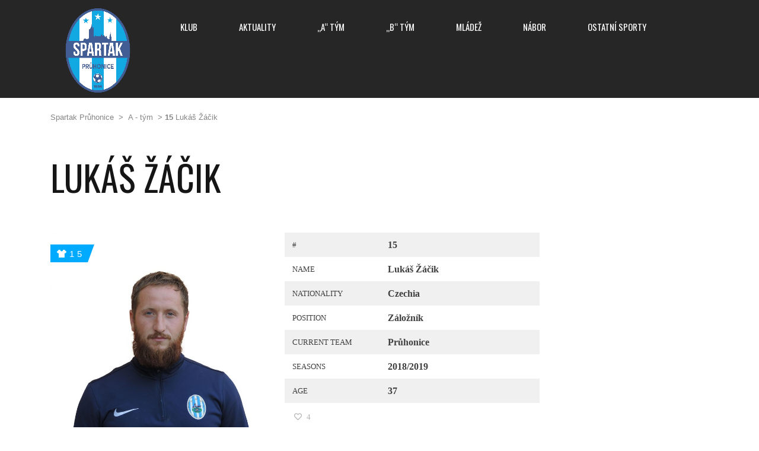

--- FILE ---
content_type: text/html; charset=UTF-8
request_url: https://www.spartakpruhonice.cz/hraci/lukas-zacik/
body_size: 11690
content:

<!DOCTYPE html>
<html lang="cs" class="no-js">
<head>
    <meta name="format-detection" content="telephone=no">
    <meta charset="UTF-8">
    <meta name="viewport" content="width=device-width, initial-scale=1">
    <link rel="profile" href="http://gmpg.org/xfn/11">
    <link rel="pingback" href="https://www.spartakpruhonice.cz/xmlrpc.php">
    <title>Lukáš Žáčik &#8211; Spartak Průhonice</title>
<meta name='robots' content='max-image-preview:large' />
<link rel='dns-prefetch' href='//maps.googleapis.com' />
<link rel='dns-prefetch' href='//fonts.googleapis.com' />
<link rel='dns-prefetch' href='//s.w.org' />
<link rel="alternate" type="application/rss+xml" title="Spartak Průhonice &raquo; RSS zdroj" href="https://www.spartakpruhonice.cz/feed/" />
<link rel="alternate" type="application/rss+xml" title="Spartak Průhonice &raquo; RSS komentářů" href="https://www.spartakpruhonice.cz/comments/feed/" />
		<script type="text/javascript">
			window._wpemojiSettings = {"baseUrl":"https:\/\/s.w.org\/images\/core\/emoji\/13.1.0\/72x72\/","ext":".png","svgUrl":"https:\/\/s.w.org\/images\/core\/emoji\/13.1.0\/svg\/","svgExt":".svg","source":{"concatemoji":"https:\/\/www.spartakpruhonice.cz\/wp-includes\/js\/wp-emoji-release.min.js?ver=5.8.12"}};
			!function(e,a,t){var n,r,o,i=a.createElement("canvas"),p=i.getContext&&i.getContext("2d");function s(e,t){var a=String.fromCharCode;p.clearRect(0,0,i.width,i.height),p.fillText(a.apply(this,e),0,0);e=i.toDataURL();return p.clearRect(0,0,i.width,i.height),p.fillText(a.apply(this,t),0,0),e===i.toDataURL()}function c(e){var t=a.createElement("script");t.src=e,t.defer=t.type="text/javascript",a.getElementsByTagName("head")[0].appendChild(t)}for(o=Array("flag","emoji"),t.supports={everything:!0,everythingExceptFlag:!0},r=0;r<o.length;r++)t.supports[o[r]]=function(e){if(!p||!p.fillText)return!1;switch(p.textBaseline="top",p.font="600 32px Arial",e){case"flag":return s([127987,65039,8205,9895,65039],[127987,65039,8203,9895,65039])?!1:!s([55356,56826,55356,56819],[55356,56826,8203,55356,56819])&&!s([55356,57332,56128,56423,56128,56418,56128,56421,56128,56430,56128,56423,56128,56447],[55356,57332,8203,56128,56423,8203,56128,56418,8203,56128,56421,8203,56128,56430,8203,56128,56423,8203,56128,56447]);case"emoji":return!s([10084,65039,8205,55357,56613],[10084,65039,8203,55357,56613])}return!1}(o[r]),t.supports.everything=t.supports.everything&&t.supports[o[r]],"flag"!==o[r]&&(t.supports.everythingExceptFlag=t.supports.everythingExceptFlag&&t.supports[o[r]]);t.supports.everythingExceptFlag=t.supports.everythingExceptFlag&&!t.supports.flag,t.DOMReady=!1,t.readyCallback=function(){t.DOMReady=!0},t.supports.everything||(n=function(){t.readyCallback()},a.addEventListener?(a.addEventListener("DOMContentLoaded",n,!1),e.addEventListener("load",n,!1)):(e.attachEvent("onload",n),a.attachEvent("onreadystatechange",function(){"complete"===a.readyState&&t.readyCallback()})),(n=t.source||{}).concatemoji?c(n.concatemoji):n.wpemoji&&n.twemoji&&(c(n.twemoji),c(n.wpemoji)))}(window,document,window._wpemojiSettings);
		</script>
		<style type="text/css">
img.wp-smiley,
img.emoji {
	display: inline !important;
	border: none !important;
	box-shadow: none !important;
	height: 1em !important;
	width: 1em !important;
	margin: 0 .07em !important;
	vertical-align: -0.1em !important;
	background: none !important;
	padding: 0 !important;
}
</style>
	<link rel='stylesheet' id='stm_default_google_font-css'  href='https://fonts.googleapis.com/css?family=Oswald%3A100%2C100italic%2C200%2C200italic%2C300%2C300italic%2C400%2C400italic%2C500%2C500italic%2C600%2C600italic%2C700%2C700italic%2C800%2C800italic%2C900%2C900italic&#038;ver=4.3.3' type='text/css' media='all' />
<link rel='stylesheet' id='boostrap-css'  href='https://www.spartakpruhonice.cz/wp-content/themes/splash/assets/css/bootstrap.min.css?ver=4.3.3' type='text/css' media='all' />
<link rel='stylesheet' id='select2-css'  href='https://www.spartakpruhonice.cz/wp-content/themes/splash/assets/css/select2.min.css?ver=4.3.3' type='text/css' media='all' />
<link rel='stylesheet' id='owl-carousel-css'  href='https://www.spartakpruhonice.cz/wp-content/themes/splash/assets/css/owl.carousel.css?ver=4.3.3' type='text/css' media='all' />
<link rel='stylesheet' id='stm-font-awesome-5-css'  href='https://www.spartakpruhonice.cz/wp-content/themes/splash/assets/css/fontawesome.min.css?ver=4.3.3' type='text/css' media='all' />
<link rel='stylesheet' id='fancybox-css'  href='https://www.spartakpruhonice.cz/wp-content/themes/splash/assets/css/jquery.fancybox.css?ver=4.3.3' type='text/css' media='all' />
<link rel='stylesheet' id='lightbox-css'  href='https://www.spartakpruhonice.cz/wp-content/themes/splash/assets/css/lightbox.css?ver=4.3.3' type='text/css' media='all' />
<link rel='stylesheet' id='stm-theme-animate-css'  href='https://www.spartakpruhonice.cz/wp-content/themes/splash/assets/css/animate.css?ver=4.3.3' type='text/css' media='all' />
<link rel='stylesheet' id='stm-theme-icons-css'  href='https://www.spartakpruhonice.cz/wp-content/themes/splash/assets/css/splash-icons.css?ver=4.3.3' type='text/css' media='all' />
<link rel='stylesheet' id='perfect-scrollbar-css'  href='https://www.spartakpruhonice.cz/wp-content/themes/splash/assets/css/perfect-scrollbar.css?ver=4.3.3' type='text/css' media='all' />
<link rel='stylesheet' id='stm-theme-style-css'  href='https://www.spartakpruhonice.cz/wp-content/themes/splash/assets/css/styles.css?ver=4.3.3' type='text/css' media='all' />
<style id='stm-theme-style-inline-css' type='text/css'>
#stm-top-bar .heading-font, #stm-top-bar a {
				color: #2d2d2d;
			}
</style>
<link rel='stylesheet' id='stm-theme-style-sccr-css'  href='https://www.spartakpruhonice.cz/wp-content/themes/splash/assets/css/soccer_styles.css?ver=4.3.3' type='text/css' media='all' />
<link rel='stylesheet' id='stm-theme-default-styles-css'  href='https://www.spartakpruhonice.cz/wp-content/themes/splash/style.css?ver=4.3.3' type='text/css' media='all' />
<style id='stm-theme-default-styles-inline-css' type='text/css'>
#fotbalove-aktuality h4{ border-bottom: 1px solid #0099e6; color: #ffffff !important; font-size: 32px; font-weight: 600; line-height: 1.5em; } #fotbalove-aktuality .stm_latest_news_most_styles h4:after{ background: none; } #fotbalove-aktuality .date { color: #888888 !important; } #fotbalove-aktuality .title { color: #fff !important; } #fotbalove-aktuality .title:hover { text } 
</style>
<link rel='stylesheet' id='wp-block-library-css'  href='https://www.spartakpruhonice.cz/wp-includes/css/dist/block-library/style.min.css?ver=5.8.12' type='text/css' media='all' />
<link rel='stylesheet' id='bwg_fonts-css'  href='https://www.spartakpruhonice.cz/wp-content/plugins/photo-gallery/css/bwg-fonts/fonts.css?ver=0.0.1' type='text/css' media='all' />
<link rel='stylesheet' id='sumoselect-css'  href='https://www.spartakpruhonice.cz/wp-content/plugins/photo-gallery/css/sumoselect.min.css?ver=3.3.24' type='text/css' media='all' />
<link rel='stylesheet' id='mCustomScrollbar-css'  href='https://www.spartakpruhonice.cz/wp-content/plugins/photo-gallery/css/jquery.mCustomScrollbar.min.css?ver=3.1.5' type='text/css' media='all' />
<link rel='stylesheet' id='bwg_googlefonts-css'  href='https://fonts.googleapis.com/css?family=Ubuntu&#038;subset=greek,latin,greek-ext,vietnamese,cyrillic-ext,latin-ext,cyrillic' type='text/css' media='all' />
<link rel='stylesheet' id='bwg_frontend-css'  href='https://www.spartakpruhonice.cz/wp-content/plugins/photo-gallery/css/styles.min.css?ver=1.5.83' type='text/css' media='all' />
<link rel='stylesheet' id='dashicons-css'  href='https://www.spartakpruhonice.cz/wp-includes/css/dashicons.min.css?ver=5.8.12' type='text/css' media='all' />
<link rel='stylesheet' id='sportspress-general-css'  href='//www.spartakpruhonice.cz/wp-content/plugins/sportspress/assets/css/sportspress.css?ver=2.7.8' type='text/css' media='all' />
<link rel='stylesheet' id='sportspress-icons-css'  href='//www.spartakpruhonice.cz/wp-content/plugins/sportspress/assets/css/icons.css?ver=2.7' type='text/css' media='all' />
<link rel='stylesheet' id='default-icon-styles-css'  href='https://www.spartakpruhonice.cz/wp-content/plugins/svg-vector-icon-plugin/public/../admin/css/wordpress-svg-icon-plugin-style.min.css?ver=5.8.12' type='text/css' media='all' />
<link rel='stylesheet' id='wpos-slick-style-css'  href='https://www.spartakpruhonice.cz/wp-content/plugins/wp-logo-showcase-responsive-slider-slider/assets/css/slick.css?ver=3.0.2' type='text/css' media='all' />
<link rel='stylesheet' id='logo_showcase_style-css'  href='https://www.spartakpruhonice.cz/wp-content/plugins/wp-logo-showcase-responsive-slider-slider/assets/css/logo-showcase.css?ver=3.0.2' type='text/css' media='all' />
<link rel='stylesheet' id='magnific-popup-au-css'  href='https://www.spartakpruhonice.cz/wp-content/plugins/youtube-channel/assets/lib/magnific-popup/magnific-popup.min.css?ver=3.0.12.1' type='text/css' media='all' />
<link rel='stylesheet' id='youtube-channel-css'  href='https://www.spartakpruhonice.cz/wp-content/plugins/youtube-channel/assets/css/youtube-channel.css?ver=3.0.12.1' type='text/css' media='all' />
<link rel='stylesheet' id='stm_megamenu-css'  href='https://www.spartakpruhonice.cz/wp-content/themes/splash/includes/megamenu/assets/css/megamenu.css?ver=5.8.12' type='text/css' media='all' />
<link rel='stylesheet' id='wp-social-sharing-css'  href='https://www.spartakpruhonice.cz/wp-content/plugins/wp-social-sharing/static/socialshare.css?ver=1.6' type='text/css' media='all' />
<link rel='stylesheet' id='stm-google-fonts-css'  href='//fonts.googleapis.com/css?family=Oswald%3Aregular%2C700%2C300&#038;ver=4.3.3' type='text/css' media='all' />
<style type="text/css"></style><script type='text/javascript' src='https://www.spartakpruhonice.cz/wp-includes/js/jquery/jquery.min.js?ver=3.6.0' id='jquery-core-js'></script>
<script type='text/javascript' src='https://www.spartakpruhonice.cz/wp-includes/js/jquery/jquery-migrate.min.js?ver=3.3.2' id='jquery-migrate-js'></script>
<script type='text/javascript' src='https://www.spartakpruhonice.cz/wp-content/plugins/photo-gallery/js/jquery.sumoselect.min.js?ver=3.3.24' id='sumoselect-js'></script>
<script type='text/javascript' src='https://www.spartakpruhonice.cz/wp-content/plugins/photo-gallery/js/jquery.mobile.min.js?ver=1.4.5' id='jquery-mobile-js'></script>
<script type='text/javascript' src='https://www.spartakpruhonice.cz/wp-content/plugins/photo-gallery/js/jquery.mCustomScrollbar.concat.min.js?ver=3.1.5' id='mCustomScrollbar-js'></script>
<script type='text/javascript' src='https://www.spartakpruhonice.cz/wp-content/plugins/photo-gallery/js/jquery.fullscreen.min.js?ver=0.6.0' id='jquery-fullscreen-js'></script>
<script type='text/javascript' id='bwg_frontend-js-extra'>
/* <![CDATA[ */
var bwg_objectsL10n = {"bwg_field_required":"field is required.","bwg_mail_validation":"Toto nen\u00ed platn\u00e1 e-mailov\u00e1 adresa.","bwg_search_result":"Nejsou \u017e\u00e1dn\u00e9 sn\u00edmky, kter\u00e9 odpov\u00eddaj\u00ed zadan\u00fdm.","bwg_select_tag":"Select Tag","bwg_order_by":"Order By","bwg_search":"Hledat","bwg_show_ecommerce":"Show Ecommerce","bwg_hide_ecommerce":"Hide Ecommerce","bwg_show_comments":"Zobrazit koment\u00e1\u0159e","bwg_hide_comments":"Skr\u00fdt koment\u00e1\u0159e","bwg_restore":"Obnovit","bwg_maximize":"Maximalizovat","bwg_fullscreen":"Cel\u00e1 obrazovka","bwg_exit_fullscreen":"Ukon\u010dete cel\u00e1 obrazovka","bwg_search_tag":"SEARCH...","bwg_tag_no_match":"No tags found","bwg_all_tags_selected":"All tags selected","bwg_tags_selected":"tags selected","play":"P\u0159ehr\u00e1t","pause":"Pauza","is_pro":"","bwg_play":"P\u0159ehr\u00e1t","bwg_pause":"Pauza","bwg_hide_info":"Skr\u00fdt","bwg_show_info":"Zobrazit informace","bwg_hide_rating":"Skr\u00fdt hodnocen\u00ed","bwg_show_rating":"Zobrazit hodnocen\u00ed","ok":"Ok","cancel":"Cancel","select_all":"Select all","lazy_load":"0","lazy_loader":"https:\/\/www.spartakpruhonice.cz\/wp-content\/plugins\/photo-gallery\/images\/ajax_loader.png","front_ajax":"0","bwg_tag_see_all":"see all tags","bwg_tag_see_less":"see less tags"};
/* ]]> */
</script>
<script type='text/javascript' src='https://www.spartakpruhonice.cz/wp-content/plugins/photo-gallery/js/scripts.min.js?ver=1.5.83' id='bwg_frontend-js'></script>
<script type='text/javascript' src='https://www.spartakpruhonice.cz/wp-content/plugins/revslider/public/assets/js/rbtools.min.js?ver=6.5.8' async id='tp-tools-js'></script>
<script type='text/javascript' src='https://www.spartakpruhonice.cz/wp-content/plugins/revslider/public/assets/js/rs6.min.js?ver=6.5.8' async id='revmin-js'></script>
<script type='text/javascript' src='https://www.spartakpruhonice.cz/wp-content/themes/splash/includes/megamenu/assets/js/megamenu.js?ver=5.8.12' id='stm_megamenu-js'></script>
<script></script><link rel="https://api.w.org/" href="https://www.spartakpruhonice.cz/wp-json/" /><link rel="EditURI" type="application/rsd+xml" title="RSD" href="https://www.spartakpruhonice.cz/xmlrpc.php?rsd" />
<link rel="wlwmanifest" type="application/wlwmanifest+xml" href="https://www.spartakpruhonice.cz/wp-includes/wlwmanifest.xml" /> 
<meta name="generator" content="WordPress 5.8.12" />
<meta name="generator" content="SportsPress 2.7.8" />
<link rel="canonical" href="https://www.spartakpruhonice.cz/hraci/lukas-zacik/" />
<link rel='shortlink' href='https://www.spartakpruhonice.cz/?p=1336' />
<link rel="alternate" type="application/json+oembed" href="https://www.spartakpruhonice.cz/wp-json/oembed/1.0/embed?url=https%3A%2F%2Fwww.spartakpruhonice.cz%2Fhraci%2Flukas-zacik%2F" />
<link rel="alternate" type="text/xml+oembed" href="https://www.spartakpruhonice.cz/wp-json/oembed/1.0/embed?url=https%3A%2F%2Fwww.spartakpruhonice.cz%2Fhraci%2Flukas-zacik%2F&#038;format=xml" />

		<!-- GA Google Analytics @ https://m0n.co/ga -->
		<script>
			(function(i,s,o,g,r,a,m){i['GoogleAnalyticsObject']=r;i[r]=i[r]||function(){
			(i[r].q=i[r].q||[]).push(arguments)},i[r].l=1*new Date();a=s.createElement(o),
			m=s.getElementsByTagName(o)[0];a.async=1;a.src=g;m.parentNode.insertBefore(a,m)
			})(window,document,'script','https://www.google-analytics.com/analytics.js','ga');
			ga('create', 'UA-128042019-1', 'auto');
			ga('send', 'pageview');
		</script>

	    <script type="text/javascript">
        var splash_mm_get_menu_data = 'aaa7901ad6';
        var splash_load_media = '6a1390e455';
        var stm_like_nonce = '1f0a05b183';
        var stm_league_table_by_id = '3b567e7e3a';
        var stm_events_league_table_by_id = '6f936a55b8';
        var stm_posts_most_styles = '8fe789ab72';
        var stm_demo_import_content = 'f0c03bc866';

        var ajaxurl = 'https://www.spartakpruhonice.cz/wp-admin/admin-ajax.php';
        var stm_cf7_preloader = 'https://www.spartakpruhonice.cz/wp-content/themes/splash/assets/images/map-pin.png';
    </script>
<meta name="generator" content="Powered by WPBakery Page Builder - drag and drop page builder for WordPress."/>
<meta name="generator" content="Powered by Slider Revolution 6.5.8 - responsive, Mobile-Friendly Slider Plugin for WordPress with comfortable drag and drop interface." />
<link rel="icon" href="https://www.spartakpruhonice.cz/wp-content/uploads/2018/10/cropped-favicon-1-32x32.png" sizes="32x32" />
<link rel="icon" href="https://www.spartakpruhonice.cz/wp-content/uploads/2018/10/cropped-favicon-1-192x192.png" sizes="192x192" />
<link rel="apple-touch-icon" href="https://www.spartakpruhonice.cz/wp-content/uploads/2018/10/cropped-favicon-1-180x180.png" />
<meta name="msapplication-TileImage" content="https://www.spartakpruhonice.cz/wp-content/uploads/2018/10/cropped-favicon-1-270x270.png" />
<script type="text/javascript">function setREVStartSize(e){
			//window.requestAnimationFrame(function() {				 
				window.RSIW = window.RSIW===undefined ? window.innerWidth : window.RSIW;	
				window.RSIH = window.RSIH===undefined ? window.innerHeight : window.RSIH;	
				try {								
					var pw = document.getElementById(e.c).parentNode.offsetWidth,
						newh;
					pw = pw===0 || isNaN(pw) ? window.RSIW : pw;
					e.tabw = e.tabw===undefined ? 0 : parseInt(e.tabw);
					e.thumbw = e.thumbw===undefined ? 0 : parseInt(e.thumbw);
					e.tabh = e.tabh===undefined ? 0 : parseInt(e.tabh);
					e.thumbh = e.thumbh===undefined ? 0 : parseInt(e.thumbh);
					e.tabhide = e.tabhide===undefined ? 0 : parseInt(e.tabhide);
					e.thumbhide = e.thumbhide===undefined ? 0 : parseInt(e.thumbhide);
					e.mh = e.mh===undefined || e.mh=="" || e.mh==="auto" ? 0 : parseInt(e.mh,0);		
					if(e.layout==="fullscreen" || e.l==="fullscreen") 						
						newh = Math.max(e.mh,window.RSIH);					
					else{					
						e.gw = Array.isArray(e.gw) ? e.gw : [e.gw];
						for (var i in e.rl) if (e.gw[i]===undefined || e.gw[i]===0) e.gw[i] = e.gw[i-1];					
						e.gh = e.el===undefined || e.el==="" || (Array.isArray(e.el) && e.el.length==0)? e.gh : e.el;
						e.gh = Array.isArray(e.gh) ? e.gh : [e.gh];
						for (var i in e.rl) if (e.gh[i]===undefined || e.gh[i]===0) e.gh[i] = e.gh[i-1];
											
						var nl = new Array(e.rl.length),
							ix = 0,						
							sl;					
						e.tabw = e.tabhide>=pw ? 0 : e.tabw;
						e.thumbw = e.thumbhide>=pw ? 0 : e.thumbw;
						e.tabh = e.tabhide>=pw ? 0 : e.tabh;
						e.thumbh = e.thumbhide>=pw ? 0 : e.thumbh;					
						for (var i in e.rl) nl[i] = e.rl[i]<window.RSIW ? 0 : e.rl[i];
						sl = nl[0];									
						for (var i in nl) if (sl>nl[i] && nl[i]>0) { sl = nl[i]; ix=i;}															
						var m = pw>(e.gw[ix]+e.tabw+e.thumbw) ? 1 : (pw-(e.tabw+e.thumbw)) / (e.gw[ix]);					
						newh =  (e.gh[ix] * m) + (e.tabh + e.thumbh);
					}
					var el = document.getElementById(e.c);
					if (el!==null && el) el.style.height = newh+"px";					
					el = document.getElementById(e.c+"_wrapper");
					if (el!==null && el) {
						el.style.height = newh+"px";
						el.style.display = "block";
					}
				} catch(e){
					console.log("Failure at Presize of Slider:" + e)
				}					   
			//});
		  };</script>
<style type="text/css" title="dynamic-css" class="options-output">h1, .h1, h2, .h2, h3, .h3, h4, .h4, h5, .h5, h6, .h6, .heading-font, .heading-font-only, .button, 
	.widget_recent_entries, table, .stm-widget-menu ul.menu li a, 
	input[type='submit'], .rev_post_title, .countdown span, .woocommerce .price, .woocommerce-MyAccount-navigation ul li a, .vc_tta.vc_general .vc_tta-tab > a, aside.widget.widget_top_rated_products .product_list_widget li .product-title,
		aside.widget.widget_top_rated_products .product_list_widget li .woocommerce-Price-amount, .comment-form label, .stm-cart-totals .shop_table tbody tr td .amount, .splashSoccer ul.page-numbers li span, .splashSoccer ul.page-numbers li a, 
		.stm-single-sp_table-league .sp-template-league-table table tbody tr td,
		.stm-sportspress-sidebar-right table tr td.data-name, .stm-sportspress-sidebar-left table tr td.data-name,
		.stm-single-sp_player .sp-template.sp-template-player-details.sp-template-details .sp-list-wrapper .sp-player-details .single-info .st-label.normal_font,
		.stm-single-sp_player .sp-template.sp-template-player-details.sp-template-details .sp-list-wrapper .sp-player-details .single-info .st-value,
		.menu-widget-menu-container li
		{font-family:Oswald;}h1, .h1{font-size:60px; line-height:64px;}h2, .h2{font-size:30px; line-height:34px;}h3, .h3{font-size:20px; line-height:24px;}h4, .h4{font-size:17px; line-height:21px;}h5, .h5{font-size:15px; line-height:19px;}#stm-top-bar{background-color: #ffffff !important;}#stm-top-bar{color: #2d2d2d !important;}#stm-footer-bottom{background-color: #353535 !important;}#stm-footer-bottom, #stm-footer-bottom a{color: #ffffff !important;}</style>
<noscript><style> .wpb_animate_when_almost_visible { opacity: 1; }</style></noscript></head>


<body class="sp_player-template-default single single-sp_player postid-1336 splashSoccer header_3 sportspress sportspress-page sp-show-image stm-shop-sidebar wpb-js-composer js-comp-ver-7.8 vc_responsive" >
<div id="wrapper" >
        
<div class="stm-header stm-non-transparent-header stm-header-static stm-header-third">
	<div class="stm-header-inner">
				<div class="container stm-header-container">
			<!--Logo-->
			<div class="logo-main" style="margin-top: 5px;">
									<a class="bloglogo" href="https://www.spartakpruhonice.cz/">
						<img
							src="https://www.spartakpruhonice.cz/wp-content/uploads/2023/08/SPARTAK-PRUHONICE_logo_RGB_2000x2000.png"
							style="width: 160px;"
							title="Home"
							alt="Logo"
						/>
					</a>
							</div>
			<div class="stm-main-menu">
				<div class="stm-main-menu-unit stm-search-enabled" style="margin-top: 10px;">
					<ul class="header-menu stm-list-duty heading-font clearfix">
						<li id="menu-item-991" class="menu-item menu-item-type-custom menu-item-object-custom menu-item-has-children menu-item-991"><a href="#"><span>Klub</span></a>
<ul class="sub-menu">
	<li id="menu-item-1103" class="menu-item menu-item-type-post_type menu-item-object-page menu-item-1103 stm_col_width_default stm_mega_cols_inside_default"><a href="https://www.spartakpruhonice.cz/historie-klubu/"><span>Historie klubu</span></a></li>
	<li id="menu-item-992" class="menu-item menu-item-type-taxonomy menu-item-object-category menu-item-992 stm_col_width_default stm_mega_cols_inside_default"><a href="https://www.spartakpruhonice.cz/category/aktuality/napsali-o-nas/"><span>Napsali o nás</span></a></li>
	<li id="menu-item-3326" class="menu-item menu-item-type-post_type menu-item-object-page menu-item-3326 stm_col_width_default stm_mega_cols_inside_default"><a href="https://www.spartakpruhonice.cz/oddilove-prispevky-pro-oddily-mladeze/"><span>Oddílové příspěvky pro oddíly mládeže</span></a></li>
	<li id="menu-item-1276" class="menu-item menu-item-type-post_type menu-item-object-page menu-item-1276 stm_col_width_default stm_mega_cols_inside_default"><a href="https://www.spartakpruhonice.cz/fotogalerie/"><span>Fotogalerie</span></a></li>
	<li id="menu-item-823" class="menu-item menu-item-type-post_type menu-item-object-page menu-item-823 stm_col_width_default stm_mega_cols_inside_default"><a href="https://www.spartakpruhonice.cz/kontakt/"><span>Kontakt</span></a></li>
	<li id="menu-item-2598" class="menu-item menu-item-type-post_type menu-item-object-page menu-item-2598 stm_col_width_default stm_mega_cols_inside_default"><a href="https://www.spartakpruhonice.cz/obsazenost-hriste/"><span>Obsazenost hřiště</span></a></li>
</ul>
</li>
<li id="menu-item-1721" class="menu-item menu-item-type-taxonomy menu-item-object-category menu-item-1721"><a href="https://www.spartakpruhonice.cz/category/aktuality/"><span>Aktuality</span></a></li>
<li id="menu-item-1824" class="menu-item menu-item-type-custom menu-item-object-custom menu-item-has-children menu-item-1824"><a href="#"><span>&#8222;A&#8220; TÝM</span></a>
<ul class="sub-menu">
	<li id="menu-item-1787" class="menu-item menu-item-type-taxonomy menu-item-object-category menu-item-1787 stm_col_width_default stm_mega_cols_inside_default"><a href="https://www.spartakpruhonice.cz/category/aktuality/a-tym/"><span>Novinky</span></a></li>
	<li id="menu-item-2921" class="menu-item menu-item-type-custom menu-item-object-custom menu-item-2921 stm_col_width_default stm_mega_cols_inside_default"><a href="https://www.spartakpruhonice.cz/kalendare/a-tym-podzim-25-26/"><span>I.A třída &#8211; podzim 25/26</span></a></li>
	<li id="menu-item-3136" class="menu-item menu-item-type-custom menu-item-object-custom menu-item-3136 stm_col_width_default stm_mega_cols_inside_default"><a href="https://www.spartakpruhonice.cz/kalendare/a-tym-jaro-24-25/"><span>I.A třída &#8211; jaro 24/25</span></a></li>
	<li id="menu-item-3137" class="menu-item menu-item-type-custom menu-item-object-custom menu-item-3137 stm_col_width_default stm_mega_cols_inside_default"><a href="https://www.spartakpruhonice.cz/kalendare/a-tym-podzim-24-25/"><span>I.A třída &#8211; podzim 24/25</span></a></li>
	<li id="menu-item-3278" class="menu-item menu-item-type-custom menu-item-object-custom menu-item-3278 stm_col_width_default stm_mega_cols_inside_default"><a href="https://www.spartakpruhonice.cz/kalendare/a-tym-jaro-23-24/"><span>Krajský přebor jaro 23/24</span></a></li>
</ul>
</li>
<li id="menu-item-1398" class="menu-item menu-item-type-custom menu-item-object-custom menu-item-has-children menu-item-1398"><a href="#"><span>&#8222;B&#8220; TÝM</span></a>
<ul class="sub-menu">
	<li id="menu-item-1788" class="menu-item menu-item-type-taxonomy menu-item-object-category menu-item-1788 stm_col_width_default stm_mega_cols_inside_default"><a href="https://www.spartakpruhonice.cz/category/aktuality/b-tym/"><span>Novinky</span></a></li>
	<li id="menu-item-3160" class="menu-item menu-item-type-custom menu-item-object-custom menu-item-3160 stm_col_width_default stm_mega_cols_inside_default"><a href="https://www.spartakpruhonice.cz/kalendare/b-tym-podzim-25-26/"><span>III. třída &#8211; podzim 25/26</span></a></li>
	<li id="menu-item-2922" class="menu-item menu-item-type-custom menu-item-object-custom menu-item-2922 stm_col_width_default stm_mega_cols_inside_default"><a href="https://www.spartakpruhonice.cz/kalendare/b-tym-jaro-24-25/"><span>III. třída &#8211; jaro 24/25</span></a></li>
	<li id="menu-item-2861" class="menu-item menu-item-type-custom menu-item-object-custom menu-item-2861 stm_col_width_default stm_mega_cols_inside_default"><a href="https://www.spartakpruhonice.cz/kalendare/b-tym-podzim-24-25/"><span>III. třída &#8211; podzim 24/25</span></a></li>
	<li id="menu-item-3279" class="menu-item menu-item-type-custom menu-item-object-custom menu-item-3279 stm_col_width_default stm_mega_cols_inside_default"><a href="https://www.spartakpruhonice.cz/kalendare/b-tym-jaro-23-24/"><span>III. třída &#8211; jaro 23/24</span></a></li>
</ul>
</li>
<li id="menu-item-1399" class="menu-item menu-item-type-custom menu-item-object-custom menu-item-has-children menu-item-1399"><a href="#"><span>Mládež</span></a>
<ul class="sub-menu">
	<li id="menu-item-1745" class="menu-item menu-item-type-custom menu-item-object-custom menu-item-has-children menu-item-1745 stm_col_width_default stm_mega_cols_inside_default"><a href="#"><span>Dorost</span></a>
	<ul class="sub-menu">
		<li id="menu-item-1792" class="menu-item menu-item-type-post_type menu-item-object-page menu-item-1792 stm_mega_second_col_width_default"><a href="https://www.spartakpruhonice.cz/dorost-novinky/"><span>Novinky</span></a></li>
		<li id="menu-item-2260" class="menu-item menu-item-type-post_type menu-item-object-page menu-item-2260 stm_mega_second_col_width_default"><a href="https://www.spartakpruhonice.cz/tabulka-dorost/"><span>I.A třída 21/22</span></a></li>
	</ul>
</li>
	<li id="menu-item-1746" class="menu-item menu-item-type-custom menu-item-object-custom menu-item-has-children menu-item-1746 stm_col_width_default stm_mega_cols_inside_default"><a href="#"><span>Mladší žáci</span></a>
	<ul class="sub-menu">
		<li id="menu-item-1791" class="menu-item menu-item-type-taxonomy menu-item-object-category menu-item-1791 stm_mega_second_col_width_default"><a href="https://www.spartakpruhonice.cz/category/aktuality/mladez/mladsi-zaci/"><span>Novinky</span></a></li>
		<li id="menu-item-2590" class="menu-item menu-item-type-post_type menu-item-object-page menu-item-2590 stm_mega_second_col_width_default"><a href="https://www.spartakpruhonice.cz/okresni-prebor-20-21-mladsi-zaci/"><span>Okresní přebor 20/21</span></a></li>
	</ul>
</li>
	<li id="menu-item-1747" class="menu-item menu-item-type-custom menu-item-object-custom menu-item-has-children menu-item-1747 stm_col_width_default stm_mega_cols_inside_default"><a href="#"><span>Starší přípravka</span></a>
	<ul class="sub-menu">
		<li id="menu-item-1790" class="menu-item menu-item-type-taxonomy menu-item-object-category menu-item-1790 stm_mega_second_col_width_default"><a href="https://www.spartakpruhonice.cz/category/aktuality/mladez/starsi-pripravka/"><span>Novinky</span></a></li>
		<li id="menu-item-2589" class="menu-item menu-item-type-post_type menu-item-object-page menu-item-2589 stm_mega_second_col_width_default"><a href="https://www.spartakpruhonice.cz/okresni-prebor-20-21-starsi-pripravka/"><span>Okresní přebor 20/21</span></a></li>
	</ul>
</li>
	<li id="menu-item-1748" class="menu-item menu-item-type-custom menu-item-object-custom menu-item-has-children menu-item-1748 stm_col_width_default stm_mega_cols_inside_default"><a href="#"><span>Mladší přípravka</span></a>
	<ul class="sub-menu">
		<li id="menu-item-1793" class="menu-item menu-item-type-taxonomy menu-item-object-category menu-item-1793 stm_mega_second_col_width_default"><a href="https://www.spartakpruhonice.cz/category/aktuality/mladez/mladsi-pripravka/"><span>Novinky</span></a></li>
		<li id="menu-item-2594" class="menu-item menu-item-type-post_type menu-item-object-page menu-item-2594 stm_mega_second_col_width_default"><a href="https://www.spartakpruhonice.cz/okresni-prebor-20-21-mladsi-pripravka/"><span>Okresní přebor 20/21</span></a></li>
	</ul>
</li>
	<li id="menu-item-2411" class="menu-item menu-item-type-post_type menu-item-object-page menu-item-2411 stm_col_width_default stm_mega_cols_inside_default"><a href="https://www.spartakpruhonice.cz/desatero-pro-rodice/"><span>Desatero pro rodiče</span></a></li>
</ul>
</li>
<li id="menu-item-3391" class="menu-item menu-item-type-post_type menu-item-object-page menu-item-3391"><a href="https://www.spartakpruhonice.cz/nabor-novych-hracu-fotbalu/"><span>Nábor</span></a></li>
<li id="menu-item-1204" class="menu-item menu-item-type-custom menu-item-object-custom menu-item-has-children menu-item-1204"><a href="#"><span>Ostatní sporty</span></a>
<ul class="sub-menu">
	<li id="menu-item-1205" class="menu-item menu-item-type-post_type menu-item-object-page menu-item-1205 stm_col_width_default stm_mega_cols_inside_default"><a href="https://www.spartakpruhonice.cz/ledni-hokej/"><span>Lední hokej</span></a></li>
	<li id="menu-item-1206" class="menu-item menu-item-type-post_type menu-item-object-page menu-item-1206 stm_col_width_default stm_mega_cols_inside_default"><a href="https://www.spartakpruhonice.cz/volejbal/"><span>Volejbal</span></a></li>
	<li id="menu-item-1236" class="menu-item menu-item-type-post_type menu-item-object-page menu-item-1236 stm_col_width_default stm_mega_cols_inside_default"><a href="https://www.spartakpruhonice.cz/tenis/"><span>Tenis</span></a></li>
</ul>
</li>
					</ul>
					<div class="stm-header-search heading-font">
	<form method="get" action="https://www.spartakpruhonice.cz/"><div class="search-wrapper"><input placeholder="Search" type="text" class="search-input" value="" name="s" /></div><button type="submit" class="search-submit" ><i class="fa fa-search"></i></button></form></div>				</div>
			</div>
		</div>
	</div>

	<!--MOBILE HEADER-->
	<div class="stm-header-mobile clearfix">
		<div class="logo-main" style="margin-top: 5px;">
							<a class="bloglogo" href="https://www.spartakpruhonice.cz/">
					<img
						src="https://www.spartakpruhonice.cz/wp-content/uploads/2023/08/SPARTAK-PRUHONICE_logo_RGB_2000x2000.png"
						style="width: 160px;"
						title="Home"
						alt="Logo"
					/>
				</a>
					</div>
		<div class="stm-mobile-right">
			<div class="clearfix">
				<div class="stm-menu-toggle">
					<span></span>
					<span></span>
					<span></span>
				</div>
				
			</div>
		</div>

		<div class="stm-mobile-menu-unit">
			<div class="inner">
				<div class="stm-top clearfix">
					<div class="stm-switcher pull-left">
											</div>
					<div class="stm-top-right">
						<div class="clearfix">
							<div class="stm-top-search">
								<div class="stm-header-search heading-font">
	<form method="get" action="https://www.spartakpruhonice.cz/"><div class="search-wrapper"><input placeholder="Search" type="text" class="search-input" value="" name="s" /></div><button type="submit" class="search-submit" ><i class="fa fa-search"></i></button></form></div>							</div>
							<div class="stm-top-socials">
															</div>
						</div>
					</div>
				</div>
				<ul class="stm-mobile-menu-list heading-font">
					<li class="menu-item menu-item-type-custom menu-item-object-custom menu-item-has-children menu-item-991"><a href="#"><span>Klub</span></a>
<ul class="sub-menu">
	<li class="menu-item menu-item-type-post_type menu-item-object-page menu-item-1103 stm_col_width_default stm_mega_cols_inside_default"><a href="https://www.spartakpruhonice.cz/historie-klubu/"><span>Historie klubu</span></a></li>
	<li class="menu-item menu-item-type-taxonomy menu-item-object-category menu-item-992 stm_col_width_default stm_mega_cols_inside_default"><a href="https://www.spartakpruhonice.cz/category/aktuality/napsali-o-nas/"><span>Napsali o nás</span></a></li>
	<li class="menu-item menu-item-type-post_type menu-item-object-page menu-item-3326 stm_col_width_default stm_mega_cols_inside_default"><a href="https://www.spartakpruhonice.cz/oddilove-prispevky-pro-oddily-mladeze/"><span>Oddílové příspěvky pro oddíly mládeže</span></a></li>
	<li class="menu-item menu-item-type-post_type menu-item-object-page menu-item-1276 stm_col_width_default stm_mega_cols_inside_default"><a href="https://www.spartakpruhonice.cz/fotogalerie/"><span>Fotogalerie</span></a></li>
	<li class="menu-item menu-item-type-post_type menu-item-object-page menu-item-823 stm_col_width_default stm_mega_cols_inside_default"><a href="https://www.spartakpruhonice.cz/kontakt/"><span>Kontakt</span></a></li>
	<li class="menu-item menu-item-type-post_type menu-item-object-page menu-item-2598 stm_col_width_default stm_mega_cols_inside_default"><a href="https://www.spartakpruhonice.cz/obsazenost-hriste/"><span>Obsazenost hřiště</span></a></li>
</ul>
</li>
<li class="menu-item menu-item-type-taxonomy menu-item-object-category menu-item-1721"><a href="https://www.spartakpruhonice.cz/category/aktuality/"><span>Aktuality</span></a></li>
<li class="menu-item menu-item-type-custom menu-item-object-custom menu-item-has-children menu-item-1824"><a href="#"><span>&#8222;A&#8220; TÝM</span></a>
<ul class="sub-menu">
	<li class="menu-item menu-item-type-taxonomy menu-item-object-category menu-item-1787 stm_col_width_default stm_mega_cols_inside_default"><a href="https://www.spartakpruhonice.cz/category/aktuality/a-tym/"><span>Novinky</span></a></li>
	<li class="menu-item menu-item-type-custom menu-item-object-custom menu-item-2921 stm_col_width_default stm_mega_cols_inside_default"><a href="https://www.spartakpruhonice.cz/kalendare/a-tym-podzim-25-26/"><span>I.A třída &#8211; podzim 25/26</span></a></li>
	<li class="menu-item menu-item-type-custom menu-item-object-custom menu-item-3136 stm_col_width_default stm_mega_cols_inside_default"><a href="https://www.spartakpruhonice.cz/kalendare/a-tym-jaro-24-25/"><span>I.A třída &#8211; jaro 24/25</span></a></li>
	<li class="menu-item menu-item-type-custom menu-item-object-custom menu-item-3137 stm_col_width_default stm_mega_cols_inside_default"><a href="https://www.spartakpruhonice.cz/kalendare/a-tym-podzim-24-25/"><span>I.A třída &#8211; podzim 24/25</span></a></li>
	<li class="menu-item menu-item-type-custom menu-item-object-custom menu-item-3278 stm_col_width_default stm_mega_cols_inside_default"><a href="https://www.spartakpruhonice.cz/kalendare/a-tym-jaro-23-24/"><span>Krajský přebor jaro 23/24</span></a></li>
</ul>
</li>
<li class="menu-item menu-item-type-custom menu-item-object-custom menu-item-has-children menu-item-1398"><a href="#"><span>&#8222;B&#8220; TÝM</span></a>
<ul class="sub-menu">
	<li class="menu-item menu-item-type-taxonomy menu-item-object-category menu-item-1788 stm_col_width_default stm_mega_cols_inside_default"><a href="https://www.spartakpruhonice.cz/category/aktuality/b-tym/"><span>Novinky</span></a></li>
	<li class="menu-item menu-item-type-custom menu-item-object-custom menu-item-3160 stm_col_width_default stm_mega_cols_inside_default"><a href="https://www.spartakpruhonice.cz/kalendare/b-tym-podzim-25-26/"><span>III. třída &#8211; podzim 25/26</span></a></li>
	<li class="menu-item menu-item-type-custom menu-item-object-custom menu-item-2922 stm_col_width_default stm_mega_cols_inside_default"><a href="https://www.spartakpruhonice.cz/kalendare/b-tym-jaro-24-25/"><span>III. třída &#8211; jaro 24/25</span></a></li>
	<li class="menu-item menu-item-type-custom menu-item-object-custom menu-item-2861 stm_col_width_default stm_mega_cols_inside_default"><a href="https://www.spartakpruhonice.cz/kalendare/b-tym-podzim-24-25/"><span>III. třída &#8211; podzim 24/25</span></a></li>
	<li class="menu-item menu-item-type-custom menu-item-object-custom menu-item-3279 stm_col_width_default stm_mega_cols_inside_default"><a href="https://www.spartakpruhonice.cz/kalendare/b-tym-jaro-23-24/"><span>III. třída &#8211; jaro 23/24</span></a></li>
</ul>
</li>
<li class="menu-item menu-item-type-custom menu-item-object-custom menu-item-has-children menu-item-1399"><a href="#"><span>Mládež</span></a>
<ul class="sub-menu">
	<li class="menu-item menu-item-type-custom menu-item-object-custom menu-item-has-children menu-item-1745 stm_col_width_default stm_mega_cols_inside_default"><a href="#"><span>Dorost</span></a>
	<ul class="sub-menu">
		<li class="menu-item menu-item-type-post_type menu-item-object-page menu-item-1792 stm_mega_second_col_width_default"><a href="https://www.spartakpruhonice.cz/dorost-novinky/"><span>Novinky</span></a></li>
		<li class="menu-item menu-item-type-post_type menu-item-object-page menu-item-2260 stm_mega_second_col_width_default"><a href="https://www.spartakpruhonice.cz/tabulka-dorost/"><span>I.A třída 21/22</span></a></li>
	</ul>
</li>
	<li class="menu-item menu-item-type-custom menu-item-object-custom menu-item-has-children menu-item-1746 stm_col_width_default stm_mega_cols_inside_default"><a href="#"><span>Mladší žáci</span></a>
	<ul class="sub-menu">
		<li class="menu-item menu-item-type-taxonomy menu-item-object-category menu-item-1791 stm_mega_second_col_width_default"><a href="https://www.spartakpruhonice.cz/category/aktuality/mladez/mladsi-zaci/"><span>Novinky</span></a></li>
		<li class="menu-item menu-item-type-post_type menu-item-object-page menu-item-2590 stm_mega_second_col_width_default"><a href="https://www.spartakpruhonice.cz/okresni-prebor-20-21-mladsi-zaci/"><span>Okresní přebor 20/21</span></a></li>
	</ul>
</li>
	<li class="menu-item menu-item-type-custom menu-item-object-custom menu-item-has-children menu-item-1747 stm_col_width_default stm_mega_cols_inside_default"><a href="#"><span>Starší přípravka</span></a>
	<ul class="sub-menu">
		<li class="menu-item menu-item-type-taxonomy menu-item-object-category menu-item-1790 stm_mega_second_col_width_default"><a href="https://www.spartakpruhonice.cz/category/aktuality/mladez/starsi-pripravka/"><span>Novinky</span></a></li>
		<li class="menu-item menu-item-type-post_type menu-item-object-page menu-item-2589 stm_mega_second_col_width_default"><a href="https://www.spartakpruhonice.cz/okresni-prebor-20-21-starsi-pripravka/"><span>Okresní přebor 20/21</span></a></li>
	</ul>
</li>
	<li class="menu-item menu-item-type-custom menu-item-object-custom menu-item-has-children menu-item-1748 stm_col_width_default stm_mega_cols_inside_default"><a href="#"><span>Mladší přípravka</span></a>
	<ul class="sub-menu">
		<li class="menu-item menu-item-type-taxonomy menu-item-object-category menu-item-1793 stm_mega_second_col_width_default"><a href="https://www.spartakpruhonice.cz/category/aktuality/mladez/mladsi-pripravka/"><span>Novinky</span></a></li>
		<li class="menu-item menu-item-type-post_type menu-item-object-page menu-item-2594 stm_mega_second_col_width_default"><a href="https://www.spartakpruhonice.cz/okresni-prebor-20-21-mladsi-pripravka/"><span>Okresní přebor 20/21</span></a></li>
	</ul>
</li>
	<li class="menu-item menu-item-type-post_type menu-item-object-page menu-item-2411 stm_col_width_default stm_mega_cols_inside_default"><a href="https://www.spartakpruhonice.cz/desatero-pro-rodice/"><span>Desatero pro rodiče</span></a></li>
</ul>
</li>
<li class="menu-item menu-item-type-post_type menu-item-object-page menu-item-3391"><a href="https://www.spartakpruhonice.cz/nabor-novych-hracu-fotbalu/"><span>Nábor</span></a></li>
<li class="menu-item menu-item-type-custom menu-item-object-custom menu-item-has-children menu-item-1204"><a href="#"><span>Ostatní sporty</span></a>
<ul class="sub-menu">
	<li class="menu-item menu-item-type-post_type menu-item-object-page menu-item-1205 stm_col_width_default stm_mega_cols_inside_default"><a href="https://www.spartakpruhonice.cz/ledni-hokej/"><span>Lední hokej</span></a></li>
	<li class="menu-item menu-item-type-post_type menu-item-object-page menu-item-1206 stm_col_width_default stm_mega_cols_inside_default"><a href="https://www.spartakpruhonice.cz/volejbal/"><span>Volejbal</span></a></li>
	<li class="menu-item menu-item-type-post_type menu-item-object-page menu-item-1236 stm_col_width_default stm_mega_cols_inside_default"><a href="https://www.spartakpruhonice.cz/tenis/"><span>Tenis</span></a></li>
</ul>
</li>
				</ul>
			</div>
		</div>
	</div>
</div>
    <div id="main">

        <div class="container stm-sportspress stm-sportspress-sidebar-right">
        <div class="row">
            <div class="col-md-9 has_sidebar">
                                                                                                                                                                        <!--CALENDAR-->
                        <div id="post-1336" class="post-1336 sp_player type-sp_player status-publish has-post-thumbnail hentry sp_league-a-tym sp_season-2018-2019 sp_position-zaloznik">
                            <div class="stm-single-sp_player stm-player-page">
                                <div class="container">
                                    <div class="stm-title-box-unit  title_box-430" >			<div class="stm-breadcrumbs-unit normal_font">
				<div class="container">
					<div class="navxtBreads">
						<!-- Breadcrumb NavXT 6.6.0 -->
<span property="itemListElement" typeof="ListItem"><a property="item" typeof="WebPage" title="Go to Spartak Průhonice." href="https://www.spartakpruhonice.cz" class="home"><span property="name">Spartak Průhonice</span></a><meta property="position" content="1"></span> &gt; <span property="itemListElement" typeof="ListItem"><a property="item" typeof="WebPage" title="Go to the A - tým League archives." href="https://www.spartakpruhonice.cz/ligy/a-tym/?post_type=sp_player" class="taxonomy sp_league"><span property="name">A - tým</span></a><meta property="position" content="2"></span> &gt; <strong class="sp-player-number">15</strong> Lukáš Žáčik					</div>
				</div>
			</div>
			<div class="stm-page-title">
		<div class="container">
			<div class="clearfix stm-title-box-title-wrapper">
				<h1 class="stm-main-title-unit">Lukáš Žáčik</h1>
							</div>
		</div>
	</div>

</div>
<div class="clearfix">
    <div class="sp-section-content sp-section-content-photo">			<div class="sp-template sp-template-player-photo sp-template-photo sp-player-photo">
			<img width="740" height="740" src="https://www.spartakpruhonice.cz/wp-content/uploads/2018/09/12-8-Lukáš-Žáčik-740x740.jpg" class="attachment-player_photo size-player_photo wp-post-image" alt="" loading="lazy" srcset="https://www.spartakpruhonice.cz/wp-content/uploads/2018/09/12-8-Lukáš-Žáčik-740x740.jpg 740w, https://www.spartakpruhonice.cz/wp-content/uploads/2018/09/12-8-Lukáš-Žáčik-150x150.jpg 150w, https://www.spartakpruhonice.cz/wp-content/uploads/2018/09/12-8-Lukáš-Žáčik-300x300.jpg 300w, https://www.spartakpruhonice.cz/wp-content/uploads/2018/09/12-8-Lukáš-Žáčik-768x768.jpg 768w, https://www.spartakpruhonice.cz/wp-content/uploads/2018/09/12-8-Lukáš-Žáčik-1024x1024.jpg 1024w, https://www.spartakpruhonice.cz/wp-content/uploads/2018/09/12-8-Lukáš-Žáčik-128x128.jpg 128w, https://www.spartakpruhonice.cz/wp-content/uploads/2018/09/12-8-Lukáš-Žáčik-32x32.jpg 32w, https://www.spartakpruhonice.cz/wp-content/uploads/2018/09/12-8-Lukáš-Žáčik-200x200.jpg 200w, https://www.spartakpruhonice.cz/wp-content/uploads/2018/09/12-8-Lukáš-Žáčik-255x255.jpg 255w, https://www.spartakpruhonice.cz/wp-content/uploads/2018/09/12-8-Lukáš-Žáčik-80x80.jpg 80w, https://www.spartakpruhonice.cz/wp-content/uploads/2018/09/12-8-Lukáš-Žáčik-98x98.jpg 98w, https://www.spartakpruhonice.cz/wp-content/uploads/2018/09/12-8-Lukáš-Žáčik-600x600.jpg 600w, https://www.spartakpruhonice.cz/wp-content/uploads/2018/09/12-8-Lukáš-Žáčik-100x100.jpg 100w" sizes="(max-width: 740px) 100vw, 740px" />			
			<div class="number"><i class="icon-soccer_ico_tshirt"></i>15</div>		</div>
				<ul class="player-socials">
																																	</ul>
	</div><div class="sp-section-content sp-section-content-details">	<div class="sp-template sp-template-player-details sp-template-details">
		<div class="sp-list-wrapper">
            <!-- basketball -->
			                <!--  baseball and hockey end -->
                <div class="sp-player-details heading-font">
                                            <div class="single-info">
                            <div class="st-label normal_font">#</div>
                            <div class="st-value">15</div>
                        </div>
                                            <div class="single-info">
                            <div class="st-label normal_font">Name</div>
                            <div class="st-value">Lukáš Žáčik</div>
                        </div>
                                            <div class="single-info">
                            <div class="st-label normal_font">Nationality</div>
                            <div class="st-value"><img src="https://www.spartakpruhonice.cz/wp-content/plugins/sportspress/assets/images/flags/cze.png" alt="cze"> Czechia</div>
                        </div>
                                            <div class="single-info">
                            <div class="st-label normal_font">Position</div>
                            <div class="st-value">Záložník</div>
                        </div>
                                            <div class="single-info">
                            <div class="st-label normal_font">Current Team</div>
                            <div class="st-value">Průhonice</div>
                        </div>
                                            <div class="single-info">
                            <div class="st-label normal_font">Seasons</div>
                            <div class="st-value">2018/2019</div>
                        </div>
                                            <div class="single-info">
                            <div class="st-label normal_font">Age</div>
                            <div class="st-value">37</div>
                        </div>
                                        <!--  sccr -->
                                            <div class="single-info">
                            <div class="st-label normal_font">
                                <div class="player_like">
                                                                        <a href="#" class="like_button" data-id="1336" onclick="stm_like(jQuery(this)); return false;">
                                        <i class="fa fa-heart-o"></i> <span>4</span>
                                    </a>
                                </div>
                            </div>
                            <div class="st-value"></div>
                        </div>
                                    <!-- sccr end -->
                </div>
                <!-- !sccr and !soccer_two and !hockey -->
                                <!-- !sccr and !soccer_two and !hockey End -->
            <!-- hockey -->
                            <!-- hockey End-->
            <!-- hockey -->
                    <!-- hockey End-->
		</div>
	</div>
    <!-- bb -->
	    <!-- bb End-->

</div><div class="sp-section-content sp-section-content-excerpt"></div><div class="sp-section-content sp-section-content-content"></div><div class="sp-tab-group"></div>		<div class="social-sharing ss-social-sharing">
				        <a onclick="return ss_plugin_loadpopup_js(this);" rel="external nofollow" class="ss-button-facebook" href="http://www.facebook.com/sharer/sharer.php?u=https%3A%2F%2Fwww.spartakpruhonice.cz%2Fhraci%2Flukas-zacik%2F" target="_blank" >Sdílej na Facebooku</a><a onclick="return ss_plugin_loadpopup_js(this);" rel="external nofollow" class="ss-button-twitter" href="http://twitter.com/intent/tweet/?text=%3Cstrong+class%3D%22sp-player-number%22%3E15%3C%2Fstrong%3E+Luk%C3%A1%C5%A1+%C5%BD%C3%A1%C4%8Dik&url=https%3A%2F%2Fwww.spartakpruhonice.cz%2Fhraci%2Flukas-zacik%2F" target="_blank">Sdílej na Twitteru</a>	        	    </div>
	    </div>



	<div class="stm-player-ids stm-players-6938">
		<div class="clearfix">
			<div class="stm-title-left">
				<h2 class="stm-main-title-unit">Related Players</h2>
			</div>
							<div class="stm-carousel-controls-right">
					<div class="stm-carousel-control-prev"><i class="fa fa-angle-left"></i></div>
					<div class="stm-carousel-control-next"><i class="fa fa-angle-right"></i></div>
				</div>
					</div>


		<div class="stm-player-list-wrapper">
			<div class="stm-players clearfix">
				
								<div class="stm-list-single-player">
									<a href="https://www.spartakpruhonice.cz/hraci/daniel-houda/" title="&lt;strong class=&quot;sp-player-number&quot;&gt;24&lt;/strong&gt; Daniel Houda">
										                                            <img src="https://www.spartakpruhonice.cz/wp-content/uploads/2018/10/24-Daniel-Houda-270x370.jpg" />
                                        										<div class="stm-list-single-player-info">
											<div class="inner heading-font">
												<div class="player-number">
                                                                                                            24                                                                                                    </div>
												<div class="player-title"><strong class="sp-player-number">24</strong> Daniel Houda</div>
												<div class="player-position">Útočník</div>
											</div>
										</div>
									</a>
								</div>
																		
								<div class="stm-list-single-player">
									<a href="https://www.spartakpruhonice.cz/hraci/michal-bellada/" title="&lt;strong class=&quot;sp-player-number&quot;&gt;11&lt;/strong&gt; Michal Bellada">
										                                            <img src="https://www.spartakpruhonice.cz/wp-content/uploads/2018/10/11-Michal-Bellada-270x370.jpg" />
                                        										<div class="stm-list-single-player-info">
											<div class="inner heading-font">
												<div class="player-number">
                                                                                                            11                                                                                                    </div>
												<div class="player-title"><strong class="sp-player-number">11</strong> Michal Bellada</div>
												<div class="player-position">Záložník</div>
											</div>
										</div>
									</a>
								</div>
																		
								<div class="stm-list-single-player">
									<a href="https://www.spartakpruhonice.cz/hraci/daniel-szatmari/" title="&lt;strong class=&quot;sp-player-number&quot;&gt;22&lt;/strong&gt; Daniel Szatmari">
										                                            <img src="https://www.spartakpruhonice.cz/wp-content/uploads/2018/10/01-9-Daniel-Szatmari-270x370.jpg" />
                                        										<div class="stm-list-single-player-info">
											<div class="inner heading-font">
												<div class="player-number">
                                                                                                            22                                                                                                    </div>
												<div class="player-title"><strong class="sp-player-number">22</strong> Daniel Szatmari</div>
												<div class="player-position">Záložník</div>
											</div>
										</div>
									</a>
								</div>
																		
								<div class="stm-list-single-player">
									<a href="https://www.spartakpruhonice.cz/hraci/adam-douda/" title="&lt;strong class=&quot;sp-player-number&quot;&gt;7&lt;/strong&gt; Adam Douda">
										                                            <img src="https://www.spartakpruhonice.cz/wp-content/uploads/2018/09/02-7-Adam-Douda-270x370.jpg" />
                                        										<div class="stm-list-single-player-info">
											<div class="inner heading-font">
												<div class="player-number">
                                                                                                            7                                                                                                    </div>
												<div class="player-title"><strong class="sp-player-number">7</strong> Adam Douda</div>
												<div class="player-position">Záložník</div>
											</div>
										</div>
									</a>
								</div>
																		
								<div class="stm-list-single-player">
									<a href="https://www.spartakpruhonice.cz/hraci/lukas-mezei/" title="&lt;strong class=&quot;sp-player-number&quot;&gt;11&lt;/strong&gt; Lukáš Mezei">
										                                            <img src="https://www.spartakpruhonice.cz/wp-content/uploads/2018/10/05-11-Lukáš-Mezei-270x370.jpg" />
                                        										<div class="stm-list-single-player-info">
											<div class="inner heading-font">
												<div class="player-number">
                                                                                                            11                                                                                                    </div>
												<div class="player-title"><strong class="sp-player-number">11</strong> Lukáš Mezei</div>
												<div class="player-position">Záložník</div>
											</div>
										</div>
									</a>
								</div>
																		
								<div class="stm-list-single-player">
									<a href="https://www.spartakpruhonice.cz/hraci/jakub-jakubec/" title="&lt;strong class=&quot;sp-player-number&quot;&gt;23&lt;/strong&gt; Jakub Jakubec">
										                                            <img src="https://www.spartakpruhonice.cz/wp-content/uploads/2018/10/23-Jakub-Jakubec-270x370.jpg" />
                                        										<div class="stm-list-single-player-info">
											<div class="inner heading-font">
												<div class="player-number">
                                                                                                            23                                                                                                    </div>
												<div class="player-title"><strong class="sp-player-number">23</strong> Jakub Jakubec</div>
												<div class="player-position">Záložník</div>
											</div>
										</div>
									</a>
								</div>
																		
								<div class="stm-list-single-player">
									<a href="https://www.spartakpruhonice.cz/hraci/tomas-soucek/" title="&lt;strong class=&quot;sp-player-number&quot;&gt;21&lt;/strong&gt; Tomáš Souček">
										                                            <img src="https://www.spartakpruhonice.cz/wp-content/uploads/2018/09/09-16-Tomáš-Souček-kopie-270x370.jpg" />
                                        										<div class="stm-list-single-player-info">
											<div class="inner heading-font">
												<div class="player-number">
                                                                                                            21                                                                                                    </div>
												<div class="player-title"><strong class="sp-player-number">21</strong> Tomáš Souček</div>
												<div class="player-position">Záložník</div>
											</div>
										</div>
									</a>
								</div>
																		
								<div class="stm-list-single-player">
									<a href="https://www.spartakpruhonice.cz/hraci/kamil-zelenka/" title="&lt;strong class=&quot;sp-player-number&quot;&gt;17&lt;/strong&gt; Kamil Zelenka">
										                                            <img src="https://www.spartakpruhonice.cz/wp-content/uploads/2018/10/14-15-Kamil-Zelenka-270x370.jpg" />
                                        										<div class="stm-list-single-player-info">
											<div class="inner heading-font">
												<div class="player-number">
                                                                                                            17                                                                                                    </div>
												<div class="player-title"><strong class="sp-player-number">17</strong> Kamil Zelenka</div>
												<div class="player-position">Záložník</div>
											</div>
										</div>
									</a>
								</div>
																					</div>
		</div>
	</div>


	<script type="text/javascript">
		(function($) {
			"use strict";

			var unique_class = "stm-players-6938";

			var owl = $('.' + unique_class + ' .stm-players');

			$(document).ready(function () {
				owl.owlCarousel({
					items: 4,
					dots: false,
					autoplay: false,
					slideBy: 1,
					loop: true,
					responsive:{
						0:{
							items:1,
						},
						440:{
							items:2,
						},
						768:{
							items:3,
						},
						992:{
							items:3,
						},
						1100: {
							items: 4,
						}
					}
				});

				$('.' + unique_class + ' .stm-carousel-control-prev').on('click', function(){
					owl.trigger('prev.owl.carousel');
				});

				$('.' + unique_class + ' .stm-carousel-control-next').on('click', function(){
					owl.trigger('next.owl.carousel');
				});
			});
		})(jQuery);
	</script>

    <div class="stm-share-this-wrapp list_fade" style="text-align: ;">
        <span>SHARE</span>
        <span class="stm-share-btn-wrapp">
			</span>
    </div>
    
<div class="lds-ripple">
    <div>
    </div>
    <div>
    </div>
</div>                                </div>
                            </div>
                        </div>
                                                                                                                                                                                                </div>
                            <div class="col-md-3">
                                    </div>
                    </div>
    </div>
			</div> <!--main-->

			
		</div> <!--wrapper-->
		<div class="stm-footer " style="background: url() no-repeat center; background-size: cover; background-color: #222;">
			<div id="stm-footer-top">
	
	<div id="footer-main">
		<div class="footer-widgets-wrapper single ">
			<div class="container">
				<div class="widgets stm-cols-4 clearfix">
					<aside id="text-3" class="widget widget_text"><div class="widget-wrapper"><div class="widget-title"><h6>O klubu</h6></div>			<div class="textwidget"><p>První kořeny klubu Spartak Průhonice pochází již z roku 1905. Od té doby se věnuje rozvoji sportu u dětí, mládeže i dospělích v několika sportovních disciplínách s důrazem na fotbal.</p>
</div>
		</div></aside>				</div>
			</div>
		</div>
	</div>

</div>


<div id="stm-footer-bottom">
	<div class="container">
		<div class="clearfix">

						
			<div class="footer-bottom-left">
									<div class="footer-bottom-left-text">
						Copyright (c) 2018 sportovní klub Spartak Průhonice					</div>
							</div>

			<div class="footer-bottom-right">
				<div class="clearfix">

					
                    <div class="footer-bottom-right-navs">

                                                    <div class="stm-bottom-menu">
                                <ul class="footer-menu stm-list-duty heading-font clearfix ">
                                                                    </ul>
                            </div>
                                                
                    </div>
				</div>
			</div>
			
		</div>
	</div>
</div>		</div>

		
				<div class="rev-close-btn">
			<span class="close-left"></span>
			<span class="close-right"></span>
		</div>
	
		<script type="text/javascript">
			window.RS_MODULES = window.RS_MODULES || {};
			window.RS_MODULES.modules = window.RS_MODULES.modules || {};
			window.RS_MODULES.waiting = window.RS_MODULES.waiting || [];
			window.RS_MODULES.defered = false;
			window.RS_MODULES.moduleWaiting = window.RS_MODULES.moduleWaiting || {};
			window.RS_MODULES.type = 'compiled';
		</script>
		<!-- YouTube Channel 3 --><script type="text/javascript">function ytc_init_MPAU() {jQuery('.ytc-lightbox').magnificPopupAU({disableOn:320,type:'iframe',mainClass:'ytc-mfp-lightbox',removalDelay:160,preloader:false,fixedContentPos:false});}jQuery(window).on('load',function(){ytc_init_MPAU();});jQuery(document).ajaxComplete(function(){ytc_init_MPAU();});</script><link rel='stylesheet' id='stm_media_tabs_default-css'  href='https://www.spartakpruhonice.cz/wp-content/themes/splash/assets/css/vc_components/stm_media_tabs_default.css?ver=4.3.3' type='text/css' media='all' />
<link rel='stylesheet' id='rs-plugin-settings-css'  href='https://www.spartakpruhonice.cz/wp-content/plugins/revslider/public/assets/css/rs6.css?ver=6.5.8' type='text/css' media='all' />
<style id='rs-plugin-settings-inline-css' type='text/css'>
#rs-demo-id {}
</style>
<script type='text/javascript' src='https://maps.googleapis.com/maps/api/js?ver=4.3.3' id='stm_gmap-js'></script>
<script type='text/javascript' src='https://www.spartakpruhonice.cz/wp-content/themes/splash/assets/js/perfect-scrollbar.min.js?ver=4.3.3' id='perfect-scrollbar-js'></script>
<script type='text/javascript' src='https://www.spartakpruhonice.cz/wp-content/themes/splash/assets/js/bootstrap.min.js?ver=4.3.3' id='bootstrap-js'></script>
<script type='text/javascript' src='https://www.spartakpruhonice.cz/wp-content/themes/splash/assets/js/select2.full.min.js?ver=4.3.3' id='select2-js'></script>
<script type='text/javascript' src='https://www.spartakpruhonice.cz/wp-content/themes/splash/assets/js/owl.carousel.min.js?ver=4.3.3' id='owl-carousel-js'></script>
<script type='text/javascript' src='https://www.spartakpruhonice.cz/wp-content/themes/splash/assets/js/jquery.fancybox.pack.js?ver=4.3.3' id='fancybox-js'></script>
<script type='text/javascript' src='https://www.spartakpruhonice.cz/wp-includes/js/imagesloaded.min.js?ver=4.1.4' id='imagesloaded-js'></script>
<script type='text/javascript' src='https://www.spartakpruhonice.cz/wp-content/plugins/js_composer/assets/lib/vendor/node_modules/isotope-layout/dist/isotope.pkgd.min.js?ver=7.8' id='isotope-js'></script>
<script type='text/javascript' src='https://www.spartakpruhonice.cz/wp-content/themes/splash/assets/js/waypoints.min.js?ver=4.3.3' id='waypoint-js'></script>
<script type='text/javascript' src='https://www.spartakpruhonice.cz/wp-content/themes/splash/assets/js/jquery.counterup.min.js?ver=4.3.3' id='counterup-js'></script>
<script type='text/javascript' src='https://www.spartakpruhonice.cz/wp-content/themes/splash/assets/js/lightbox.js?ver=4.3.3' id='lightbox-js'></script>
<script type='text/javascript' src='https://www.spartakpruhonice.cz/wp-content/themes/splash/assets/js/splash.js?ver=4.3.3' id='stm-theme-scripts-js'></script>
<script type='text/javascript' src='https://www.spartakpruhonice.cz/wp-content/themes/splash/assets/js/header.js?ver=4.3.3' id='stm-theme-scripts-header-js'></script>
<script type='text/javascript' src='https://www.spartakpruhonice.cz/wp-content/themes/splash/assets/js/ticker_posts.js?ver=4.3.3' id='stm-ticker-posts-js'></script>
<script type='text/javascript' src='https://www.spartakpruhonice.cz/wp-content/themes/splash/assets/js/ajax.submit.js?ver=4.3.3' id='ajax-submit-js'></script>
<script type='text/javascript' src='https://www.spartakpruhonice.cz/wp-content/plugins/sportspress/assets/js/jquery.dataTables.min.js?ver=1.10.4' id='jquery-datatables-js'></script>
<script type='text/javascript' id='sportspress-js-extra'>
/* <![CDATA[ */
var localized_strings = {"days":"dny","hrs":"hodiny","mins":"minuty","secs":"sekundy","previous":"P\u0159edchoz\u00ed","next":"Pokra\u010dovat"};
/* ]]> */
</script>
<script type='text/javascript' src='https://www.spartakpruhonice.cz/wp-content/plugins/sportspress/assets/js/sportspress.js?ver=2.7.8' id='sportspress-js'></script>
<script type='text/javascript' src='https://www.spartakpruhonice.cz/wp-content/plugins/youtube-channel/assets/lib/magnific-popup/jquery.magnific-popup.min.js?ver=3.0.12.1' id='magnific-popup-au-js'></script>
<script type='text/javascript' src='https://www.spartakpruhonice.cz/wp-content/plugins/wp-social-sharing/static/socialshare.js?ver=1.6' id='wp-social-sharing-js'></script>
<script type='text/javascript' src='https://www.spartakpruhonice.cz/wp-includes/js/wp-embed.min.js?ver=5.8.12' id='wp-embed-js'></script>
<script></script>	</body>
</html>

--- FILE ---
content_type: text/css
request_url: https://www.spartakpruhonice.cz/wp-content/themes/splash/assets/css/vc_components/stm_media_tabs_default.css?ver=4.3.3
body_size: 863
content:
@charset "UTF-8";
/*American football*/
/*Soccer*/
/*Baseball*/
/*magazine*/
/*Soccer News*/
/*Basketball Two*/
/*Hockey*/
.stm-media-tabs .stm-main-title-unit {
  margin-right: 95px;
  text-transform: uppercase;
}
.stm-media-tabs .stm-main-title-unit.sub-title {
  margin-right: 70px;
  font-size: 18px;
  opacity: 0.8;
}
.stm-media-tabs .stm-media-tabs-nav {
  margin-top: 6px;
  overflow: hidden;
}
.stm-media-tabs .stm-media-tabs-nav ul {
  font-size: 0;
}
.stm-media-tabs .stm-media-tabs-nav ul li {
  display: inline-block;
}
.stm-media-tabs .stm-media-tabs-nav ul li:last-child {
  margin-right: 0;
}
.stm-media-tabs .stm-media-tabs-nav ul li:first-child a {
  padding-left: 0;
}
.stm-media-tabs .stm-media-tabs-nav ul li.active a {
  color: #e21e22;
}
.stm-media-tabs .stm-media-tabs-nav ul li.active a span {
  border-bottom-color: #e21e22;
}
.stm-media-tabs .stm-media-tabs-nav ul li a {
  padding: 0 23px 0;
  display: block;
  font-size: 14px;
  font-weight: 700;
  text-transform: uppercase;
  color: #151515;
  text-decoration: none !important;
}
.stm-media-tabs .stm-media-tabs-nav ul li a span {
  padding-bottom: 8px;
  border-bottom: 2px solid transparent;
}
.stm-media-tabs .stm-media-tabs-nav ul li a:hover span {
  color: #e21e22;
}
.stm-media-tabs .stm-medias-unit-wider {
  margin: 0 -15px;
}
.stm-media-tabs .stm-medias-unit-wider .stm-medias-unit .stm-media-single-unit {
  float: left;
  width: 25%;
  padding: 0 15px 30px;
}
.stm-media-tabs .stm-medias-unit-wider .stm-medias-unit .stm-media-single-unit.stm-570-250 {
  width: 50%;
}
.stm-media-tabs .stm-medias-unit-wider .stm-medias-unit .stm-media-single-unit .stm-media-preview {
  position: relative;
  z-index: 15;
}
.stm-media-tabs .stm-medias-unit-wider .stm-medias-unit .stm-media-single-unit .stm-media-preview .icon {
  position: absolute;
  top: 20px;
  left: 20px;
  width: 30px;
  height: 30px;
  background-color: #e21e22;
  text-align: center;
}
.stm-media-tabs .stm-medias-unit-wider .stm-medias-unit .stm-media-single-unit .stm-media-preview .icon:after {
  font-family: "Font Awesome 5 Free";
  line-height: 30px;
  content: "\f030";
  display: inline-block;
  vertical-align: top;
  color: #fff;
  font-weight: 900;
}
.stm-media-tabs .stm-medias-unit-wider .stm-medias-unit .stm-media-single-unit .stm-media-preview .title {
  position: absolute;
  bottom: 0;
  left: 0;
  right: 0;
  padding: 15px 20px;
  background: rgba(0, 0, 0, 0.4);
  font-size: 16px;
  line-height: 24px;
  font-weight: 700;
  text-transform: uppercase;
  color: #fff;
}
.stm-media-tabs .stm-medias-unit-wider .stm-medias-unit .stm-media-single-unit .stm-media-preview a {
  display: inline-block;
  position: relative;
  z-index: 10;
}
.stm-media-tabs .stm-medias-unit-wider .stm-medias-unit .stm-media-single-unit .stm-media-preview a:before {
  position: absolute;
  content: "";
  display: block;
  top: 0;
  left: 0;
  right: 0;
  bottom: 0;
  background-color: #e21e22;
  opacity: 0;
  transform: scale3d(0.7, 1, 1);
  transition: transform 0.4s, opacity 0.4s;
  transition-timing-function: cubic-bezier(0.2, 1, 0.3, 1);
}
.stm-media-tabs .stm-medias-unit-wider .stm-medias-unit .stm-media-single-unit .stm-media-preview a:after {
  position: absolute;
  content: "";
  display: block;
  font-family: "Font Awesome 5 Free";
  top: 50%;
  left: 50%;
  width: 78px;
  height: 78px;
  margin: -39px 0 0 -39px;
  content: "\f030";
  display: inline-block;
  vertical-align: top;
  font-size: 28px;
  line-height: 74px;
  color: #fff;
  border: 2px solid #fff;
  text-align: center;
  border-radius: 50%;
  opacity: 0;
  font-weight: 900;
}
.stm-media-tabs .stm-medias-unit-wider .stm-medias-unit .stm-media-single-unit .stm-media-preview a:hover:before {
  opacity: 1;
  transform: translate3d(0, 0, 0);
}
.stm-media-tabs .stm-medias-unit-wider .stm-medias-unit .stm-media-single-unit .stm-media-preview a:hover:after {
  opacity: 0.8;
}
.stm-media-tabs .stm-medias-unit-wider .stm-medias-unit .stm-media-single-unit .stm-media-preview:hover .title {
  background: rgba(0, 0, 0, 0);
}
.stm-media-tabs .stm-medias-unit-wider .stm-medias-unit .stm-media-single-unit .stm-media-preview:hover a:before {
  opacity: 0.8;
}
.stm-media-tabs .stm-medias-unit-wider .stm-medias-unit .stm-media-single-unit.stm-media-single-unit-audio .icon:after {
  content: "\f028";
  font-weight: 900;
}
.stm-media-tabs .stm-medias-unit-wider .stm-medias-unit .stm-media-single-unit.stm-media-single-unit-audio .stm-media-preview a:after {
  content: "\f028";
  font-weight: 900;
}
.stm-media-tabs .stm-medias-unit-wider .stm-medias-unit .stm-media-single-unit.stm-media-single-unit-video .icon:after {
  content: "\f03d";
  font-weight: 900;
}
.stm-media-tabs .stm-medias-unit-wider .stm-medias-unit .stm-media-single-unit.stm-media-single-unit-video .stm-media-preview a:after {
  content: "\f03d";
  font-weight: 900;
}

--- FILE ---
content_type: text/plain
request_url: https://www.google-analytics.com/j/collect?v=1&_v=j102&a=1379879880&t=pageview&_s=1&dl=https%3A%2F%2Fwww.spartakpruhonice.cz%2Fhraci%2Flukas-zacik%2F&ul=en-us%40posix&dt=Luk%C3%A1%C5%A1%20%C5%BD%C3%A1%C4%8Dik%20%E2%80%93%20Spartak%20Pr%C5%AFhonice&sr=1280x720&vp=1280x720&_u=IEBAAEABAAAAACAAI~&jid=1888737926&gjid=573936385&cid=1608246237.1769310012&tid=UA-128042019-1&_gid=1776038793.1769310012&_r=1&_slc=1&z=911961288
body_size: -452
content:
2,cG-B5LH0JS67B